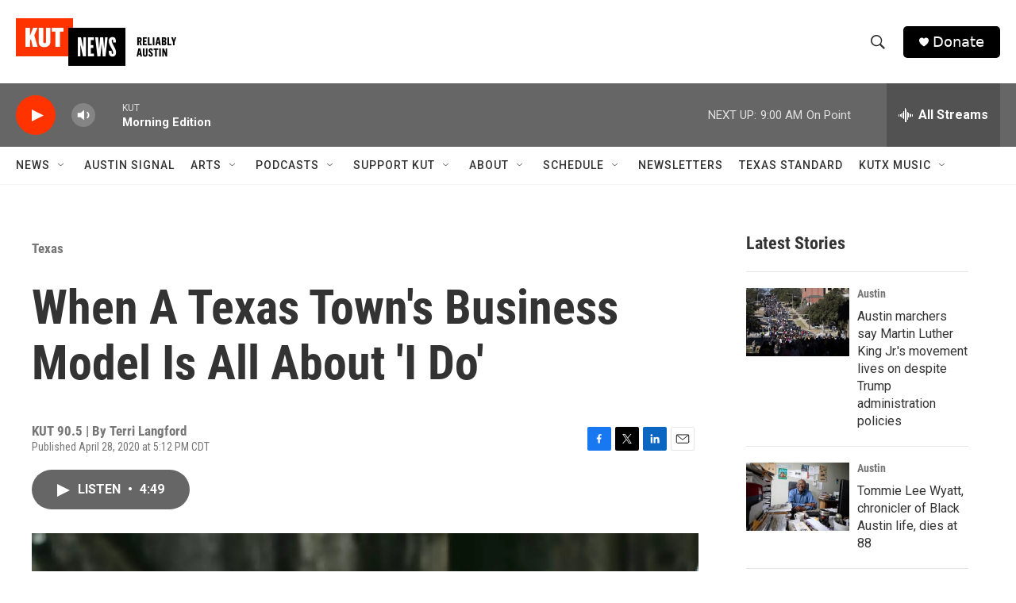

--- FILE ---
content_type: text/html; charset=utf-8
request_url: https://www.google.com/recaptcha/api2/aframe
body_size: 268
content:
<!DOCTYPE HTML><html><head><meta http-equiv="content-type" content="text/html; charset=UTF-8"></head><body><script nonce="ougqsiwFZAjs5RpP363Fkg">/** Anti-fraud and anti-abuse applications only. See google.com/recaptcha */ try{var clients={'sodar':'https://pagead2.googlesyndication.com/pagead/sodar?'};window.addEventListener("message",function(a){try{if(a.source===window.parent){var b=JSON.parse(a.data);var c=clients[b['id']];if(c){var d=document.createElement('img');d.src=c+b['params']+'&rc='+(localStorage.getItem("rc::a")?sessionStorage.getItem("rc::b"):"");window.document.body.appendChild(d);sessionStorage.setItem("rc::e",parseInt(sessionStorage.getItem("rc::e")||0)+1);localStorage.setItem("rc::h",'1768915849395');}}}catch(b){}});window.parent.postMessage("_grecaptcha_ready", "*");}catch(b){}</script></body></html>